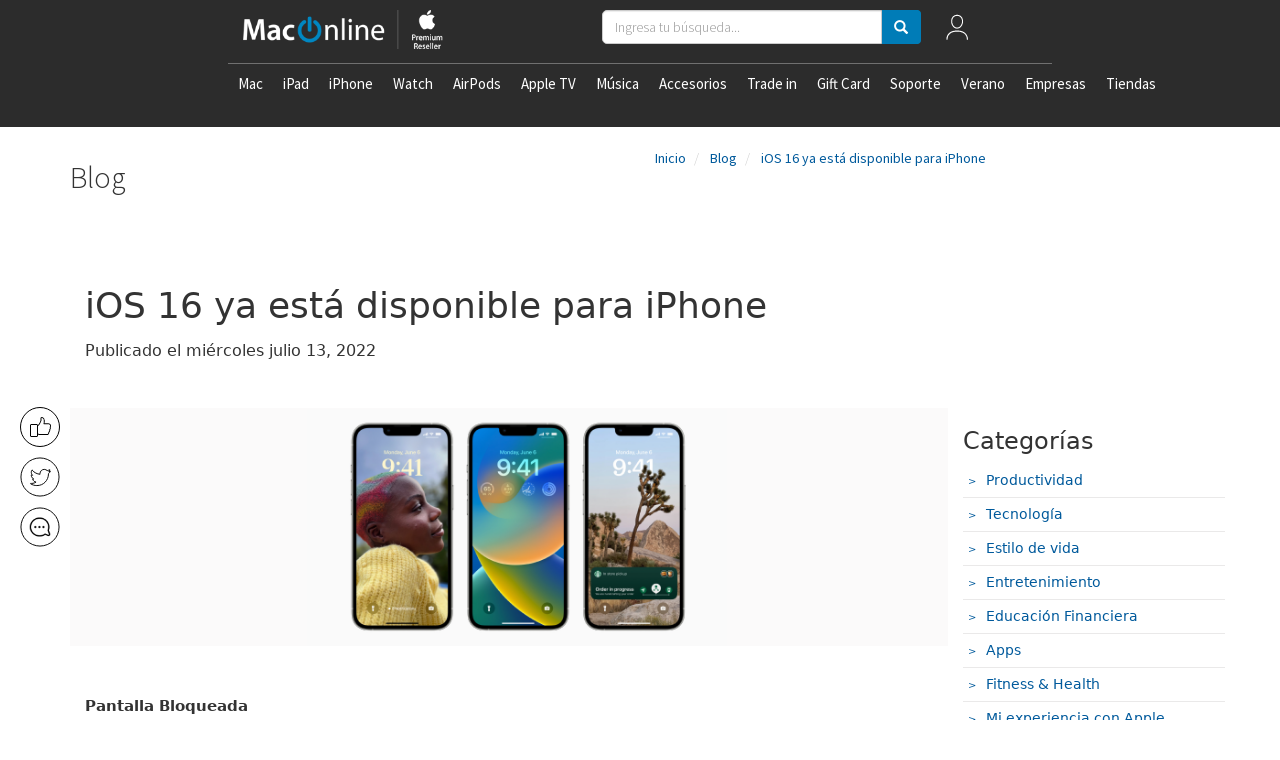

--- FILE ---
content_type: image/svg+xml
request_url: https://d1aqw5mz0wngqe.cloudfront.net/assets/icons/like-120cb4206ba8738d6b5e2ed38fba5e5f4eccec6f0dd3bcacc26daded6e1eb80e.svg
body_size: 1514
content:
<?xml version="1.0" encoding="UTF-8" standalone="no"?>
<svg width="40px" height="40px" viewBox="0 0 40 40" version="1.1" xmlns="http://www.w3.org/2000/svg" xmlns:xlink="http://www.w3.org/1999/xlink">
    <!-- Generator: Sketch 49 (51002) - http://www.bohemiancoding.com/sketch -->
    <title>if_Like_322295</title>
    <desc>Created with Sketch.</desc>
    <defs></defs>
    <g id="Secciones-fijas" stroke="none" stroke-width="1" fill="none" fill-rule="evenodd">
        <g id="icono/like">
            <g id="if_Like_322295">
                <circle id="Oval" stroke="#000000" cx="20" cy="20" r="19.5"></circle>
                <path d="M27.4296494,28 L19.2370173,28 C18.4975588,28 17,27.0138715 17,26.2080224 L17,18.8652411 C17,18.7011868 17.0869951,18.5497521 17.2272526,18.4704292 C18.861518,17.5437929 19.6879716,15.8978417 20.5508211,13.3712254 L20.5508211,10.9500726 C20.5508211,10.8680455 20.5721261,10.7878211 20.6138482,10.7175121 C20.8837106,10.2614052 21.3506436,10 21.8948069,10 C22.5952064,10 23.3320018,10.4299664 23.8664004,11.1456758 C24.4052375,11.8713005 25.1739902,13.4730833 24.539281,16.2800341 L28.2791833,16.2800341 C29.1118509,16.2800341 31,17.1507837 31,18.5822024 C31,19.0536331 30.9449623,19.7729481 30.6493564,20.1939005 C30.8819352,20.8546247 30.9263205,21.9263859 30.2117177,22.6817567 C30.2703063,23.9545295 29.9551709,24.879363 29.2902796,25.3859482 C29.2787395,26.0583905 28.9742565,26.8804647 28.5144252,27.4158946 C28.1904128,27.798087 27.8140257,28 27.4296494,28 Z M17.8894807,19.1212379 L17.8894807,26.2062196 C17.9622725,26.4477941 18.8624057,27.0968 19.2387927,27.0968 L27.4305371,27.0968 C27.5477142,27.0968 27.7012872,26.9949422 27.8521971,26.8191697 C28.21083,26.40002 28.4629383,25.6617758 28.4007989,25.2047674 C28.3750555,25.0181782 28.4656014,24.8378987 28.6298269,24.7450548 C29.3506436,24.3502429 29.3701731,23.1865391 29.3195739,22.5267164 C29.3062583,22.3824929 29.36751,22.2409735 29.4775854,22.144524 C30.1220595,21.6000801 29.9232135,20.6013321 29.7385708,20.3155892 C29.659565,20.1920978 29.6453617,20.036156 29.6977364,19.9018479 C29.7527741,19.7666383 29.8664004,19.6629776 30.0093209,19.6305273 C29.9906791,19.6061896 30.1185087,19.2384196 30.1185087,18.5776954 C30.1185087,17.8448595 28.7993786,17.1769242 28.286285,17.1769242 L23.9738127,17.1769242 C23.834443,17.1769242 23.7039503,17.1120236 23.6213937,16.999349 C23.5388371,16.8866743 23.5104305,16.740648 23.5486019,16.604537 C24.1167332,14.5646752 23.9755881,12.7726977 23.1668886,11.6847113 C22.7354638,11.1024087 22.2294718,10.8968902 21.9027963,10.8968902 C21.7083888,10.8968902 21.5548158,10.9608894 21.4447403,11.0888878 L21.4447403,13.4388302 C21.4447403,13.4911112 21.4358633,13.5370825 21.4207723,13.5857579 C20.5357301,16.184486 19.6276076,18.0278432 17.8894807,19.1212379 Z" id="Shape" fill="#000000" fill-rule="nonzero"></path>
                <path d="M16.4408889,30 L11.5591111,30 C10.6995556,30 10,29.2692665 10,28.371402 L10,18.6276695 C10,17.729805 10.6995556,17 11.5591111,17 L16.4408889,17 C17.3004444,17 18,17.729805 18,18.6276695 L18,28.371402 C18,29.2692665 17.3004444,30 16.4408889,30 Z M11.5591111,17.9285051 C11.1893333,17.9285051 10.8888889,18.2423398 10.8888889,18.6276695 L10.8888889,28.371402 C10.8888889,28.7576602 11.1893333,29.0714949 11.5591111,29.0714949 L16.4408889,29.0714949 C16.8106667,29.0714949 17.1111111,28.7576602 17.1111111,28.371402 L17.1111111,18.6276695 C17.1111111,18.2423398 16.8106667,17.9285051 16.4408889,17.9285051 L11.5591111,17.9285051 Z" id="Shape" fill="#000000" fill-rule="nonzero"></path>
            </g>
        </g>
    </g>
</svg>

--- FILE ---
content_type: image/svg+xml
request_url: https://d1aqw5mz0wngqe.cloudfront.net/assets/icons/comment-4c1b1731bbf421fb1e968a1565df8c7c478f40bddfa557b802ad44a9500d8f4c.svg
body_size: 4491
content:
<?xml version="1.0" encoding="UTF-8" standalone="no"?>
<svg width="42px" height="42px" viewBox="0 0 42 42" version="1.1" xmlns="http://www.w3.org/2000/svg" xmlns:xlink="http://www.w3.org/1999/xlink">
    <!-- Generator: Sketch 48.2 (47327) - http://www.bohemiancoding.com/sketch -->
    <title>comment</title>
    <desc>Created with Sketch.</desc>
    <defs></defs>
    <g id="Blog-Artículo-Desplegado" stroke="none" stroke-width="1" fill="none" fill-rule="evenodd" transform="translate(-233.000000, -614.000000)">
        <g id="vitrina-principal" transform="translate(203.000000, 239.000000)">
            <g id="shared" transform="translate(31.000000, 228.000000)">
                <g id="icono/comment-3" transform="translate(0.000000, 148.000000)">
                    <circle id="Oval" stroke="#000000" stroke-width="1" fill="#FFFFFF" fill-rule="evenodd" cx="20" cy="20" r="20"></circle>
                    <image id="comment21-128" x="9" y="10" width="22" height="20" xlink:href="[data-uri]"></image>
                </g>
            </g>
        </g>
    </g>
</svg>

--- FILE ---
content_type: image/svg+xml
request_url: https://d1aqw5mz0wngqe.cloudfront.net/assets/icons/twit-b53ea4e12a72a8a636c3400bdcfa782b387485971dc037289144f53af35d5ba1.svg
body_size: 2270
content:
<?xml version="1.0" encoding="UTF-8" standalone="no"?>
<svg width="42px" height="42px" viewBox="0 0 42 42" version="1.1" xmlns="http://www.w3.org/2000/svg" xmlns:xlink="http://www.w3.org/1999/xlink">
    <!-- Generator: Sketch 48.2 (47327) - http://www.bohemiancoding.com/sketch -->
    <title>twit</title>
    <desc>Created with Sketch.</desc>
    <defs></defs>
    <g id="Blog-Artículo-Desplegado" stroke="none" stroke-width="1" fill="none" fill-rule="evenodd" transform="translate(-233.000000, -564.000000)">
        <g id="vitrina-principal" transform="translate(203.000000, 239.000000)">
            <g id="shared" transform="translate(31.000000, 228.000000)">
                <g id="icono/twitter" transform="translate(0.000000, 98.000000)">
                    <circle id="Oval" stroke="#000000" fill="#FFFFFF" cx="20" cy="20" r="20"></circle>
                    <g id="if_5294_-_Twitter_I_1313506" transform="translate(6.000000, 6.000000)">
                        <g id="Layer_x0020_1" transform="translate(4.000000, 6.000000)" fill-rule="nonzero" stroke="#000000">
                            <path d="M19.5164651,2.38999511 C19.9086195,2.28293028 20.2884447,2.14818396 20.6526153,1.98900831 C20.7236133,1.94911243 20.8141577,1.94940675 20.8866712,1.99736356 C20.9892459,2.06520297 21.016966,2.20274515 20.9485884,2.30451258 C20.6599647,2.73404776 20.3317563,3.13778115 19.9686237,3.51095468 C19.6342842,3.85454988 19.2705753,4.17114996 18.881174,4.45696177 L18.8907491,4.86394841 C18.8916391,4.87191124 18.8920841,4.88002116 18.8920841,4.88822934 C18.8920841,7.92513813 17.633072,11.2135306 15.2320422,13.5953165 C13.1856375,15.6252798 10.3121817,16.997836 6.68456777,16.997836 C5.49516963,16.997836 4.34522359,16.828099 3.25640498,16.5118423 C2.13419708,16.1858894 1.07959103,15.7047354 0.116032889,15.0938928 C0.0390854009,15.0520348 -0.00888934326,14.9670598 0.00139451721,14.8751687 C0.0149909358,14.7536007 0.125377401,14.6659607 0.247909401,14.6794499 L0.247859959,14.6798424 C0.411544145,14.697861 0.573531587,14.7114647 0.734397169,14.720425 C0.890962285,14.72914 1.05453066,14.7336037 1.22619205,14.7336037 C2.17077205,14.7336037 3.07841996,14.5773228 3.92370833,14.2891576 C4.61180228,14.0545728 5.25828415,13.733198 5.84954089,13.3381308 C5.12446461,13.2246237 4.45772926,12.9380438 3.89402926,12.5221128 C3.16443763,11.9838288 2.60698322,11.2289291 2.31826182,10.3525224 C2.30194615,10.3139018 2.29647456,10.2702453 2.30487964,10.2260164 C2.32773811,10.1058055 2.44450243,10.0267495 2.56566755,10.0494282 L2.56556867,10.0499841 C2.69210602,10.0736601 2.81663239,10.0910572 2.93974262,10.1023229 C3.0594736,10.1132779 3.18612634,10.11869 3.32022774,10.11869 C3.36447788,10.11869 3.40839843,10.1180196 3.45195648,10.1167442 C2.81829788,9.8338756 2.26308578,9.4077418 1.82869136,8.87997071 C1.20345369,8.12031297 0.827829969,7.15060833 0.827829969,6.09486403 L0.827829969,6.04496142 C0.827615723,6.0083847 0.836531686,5.97125216 0.855599644,5.93693182 C0.915127318,5.82981784 1.05092616,5.79087025 1.15888988,5.84992933 L1.15870859,5.85025635 C1.43647092,6.00218762 1.73190115,6.12414878 2.04099324,6.20886221 C2.09645013,6.22406849 2.15238506,6.2380647 2.20874906,6.25088378 C1.87997975,5.93495373 1.60002534,5.56815658 1.38170766,5.16340984 C1.04794441,4.54459876 0.858302545,3.8383429 0.858302545,3.09091879 C0.858302545,2.69428166 0.911369754,2.30828891 1.01120906,1.94069021 C1.11169078,1.57075332 1.26034441,1.21909835 1.45062952,0.893652181 C1.46439074,0.864449697 1.48484306,0.83778157 1.51170631,0.816034998 C1.60724389,0.738712132 1.74788864,0.752871969 1.82582445,0.847657352 L1.6528291,0.987669241 L1.82549515,0.848377221 C2.8634212,2.11080442 4.1600812,3.15251403 5.63588585,3.89435361 C6.98402445,4.57199465 8.4813091,4.99933976 10.0670114,5.11616492 C10.0560024,5.04844 10.0465262,4.98058425 10.0386814,4.91261346 C10.0192344,4.7441681 10.008967,4.5741681 10.008967,4.40269791 C10.008967,3.18817804 10.5057558,2.08802608 11.3085545,1.29155947 C12.1113531,0.495080397 13.2202242,0.00220222125 14.4443777,0.00220222125 C15.0673577,0.00220222125 15.6635735,0.131553255 16.2052382,0.364028117 C16.7282638,0.58850841 17.1984028,0.908770137 17.5907707,1.30112405 C18.0132656,1.21320594 18.4234814,1.0930111 18.819261,0.943418019 C19.2568675,0.778014111 19.6756549,0.577014029 20.0729665,0.344292612 C20.1279455,0.307503394 20.1988117,0.295289282 20.2667777,0.317134005 C20.3840695,0.354838842 20.4483265,0.479774721 20.4103228,0.596143044 L20.4096636,0.595930484 C20.2420403,1.10883765 19.9846976,1.58011697 19.6555808,1.99080263 C19.5200616,2.15991941 19.3722148,2.31893032 19.2133431,2.46651192 C19.3153081,2.44286863 19.4163831,2.41734509 19.5164534,2.39002299 L19.5164651,2.38999511 Z" id="Shape"></path>
                        </g>
                        <rect id="Rectangle-path" x="0" y="0" width="29" height="29"></rect>
                    </g>
                </g>
            </g>
        </g>
    </g>
</svg>